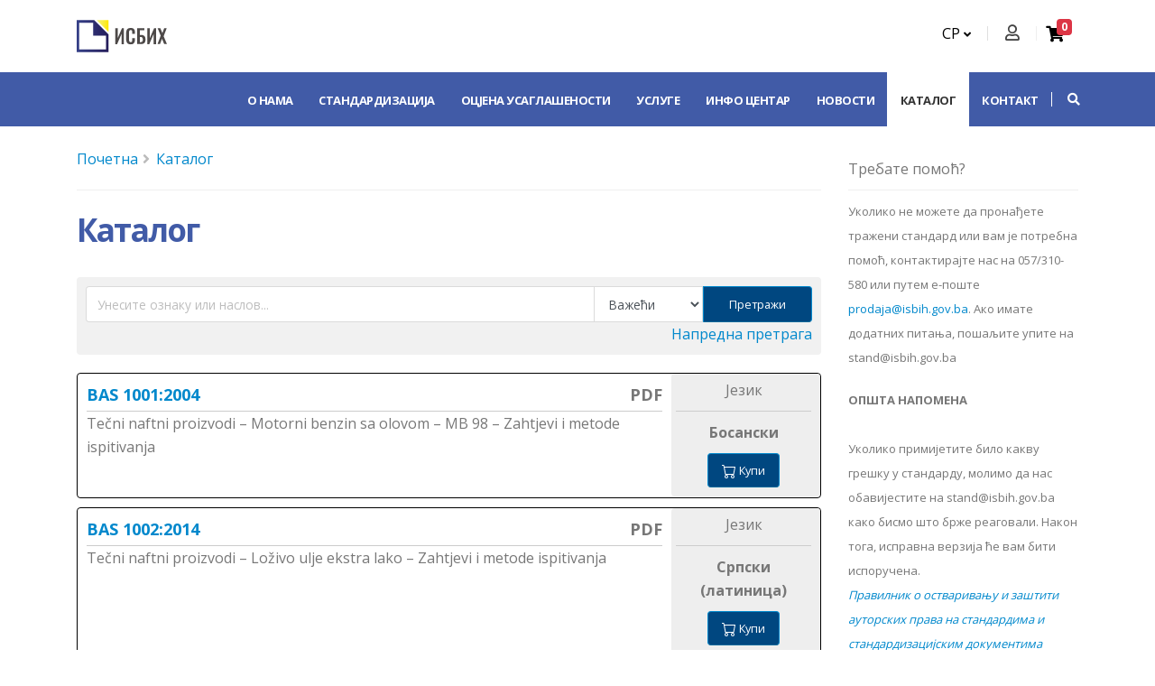

--- FILE ---
content_type: text/html; charset=UTF-8
request_url: https://www.isbih.gov.ba/sr/p/katalog
body_size: 26031
content:
<!DOCTYPE html>
<html lang="sr">
<head>
    <meta charset="UTF-8">
    <meta http-equiv="X-UA-Compatible" content="IE=edge">
    <meta name="viewport" content="width=device-width, initial-scale=1">
        <title>Каталог | ISBIH</title>

    <link rel="apple-touch-icon" sizes="180x180" href="/apple-touch-icon.png">
    <link rel="icon" type="image/png" sizes="32x32" href="/favicon-32x32.png">
    <link rel="icon" type="image/png" sizes="16x16" href="/favicon-16x16.png">
    <link rel="manifest" href="/site.webmanifest">
    <link rel="mask-icon" href="/safari-pinned-tab.svg" color="#5bbad5">
    <meta name="msapplication-TileColor" content="#da532c">
    <meta name="theme-color" content="#ffffff">

    <link href="https://fonts.googleapis.com/css?family=Open+Sans:300,400,600,700,800|Merriweather&display=swap"
          rel="stylesheet">
    <meta name="csrf-param" content="_csrf">
<meta name="csrf-token" content="EYnUXMs83psn5di6CrviVT4S-T5CgiHZd5rYO9oxBupf-b4Wp2jn9Wqd7ddCy4s2X3ecDDLddLY4y5xpgnpC2g==">

<meta name="description">
<meta property="og:title">
<meta property="og:description">
<meta property="og:image">
<meta property="og:url" content="https://www.isbih.gov.ba/sr/p/katalog">
<meta property="og:type" content="website">
<link href="/fonts/fa/css/all.min.css" rel="stylesheet">
<link href="/build/app.css" rel="stylesheet">
<link href="/build/vue.css" rel="stylesheet">    <base href="/">
</head>
<body data-view="app-view-layouts-main">


<header id="header"
        data-plugin-options="{'stickyEnabled': true, 'stickyEnableOnBoxed': true, 'stickyEnableOnMobile': true, 'stickyStartAt': 80, 'stickySetTop': '-80px', 'stickyChangeLogo': true}"
    data-view="app-view-layouts-parts-_header">
    <div class="header-body border-color-primary border-top-0 box-shadow-none">
        <div class="header-container container z-index-2">
            <div class="header-row">
                <div class="header-column">
                    <div class="header-row">
                        <div class="header-logo header-logo-sticky-change">
                            <a href="/">
                                <img class="header-logo-sticky opacity-0" alt="ISBIH" width="100" height="48"
                                     data-sticky-width="89" data-sticky-height="43" data-sticky-top="74"
                                     src="img/logo_cir_white.svg">
                                <img class="header-logo-non-sticky opacity-0" alt="ISBIH" width="100" height="48"
                                     src="img/logo_cir.svg">
                            </a>
                        </div>
                    </div>
                </div>
                <div class="header-column justify-content-end right-items">
                    <div class="header-row top-settings">


                        <nav class="header-nav-top order-lg-1">
                            <ul class="nav nav-pills">
                                <li class="nav-item dropdown nav-item-left-border d-sm-block nav-item-left-border-remove nav-item-left-border-md-show language-switch">
                                    <a class="nav-link" href="#" role="button" id="dropdownLanguage"
                                       data-toggle="dropdown" aria-haspopup="true" aria-expanded="false">
                                        СР                                        <i class="fas fa-angle-down"></i>
                                    </a>
                                    <div class="dropdown-menu" aria-labelledby="dropdownLanguage">
                                                                                    <a class="dropdown-item" href="/ba/p/katalog">BS</a>                                                                                                                            <a class="dropdown-item" href="/hr/p/katalog">HR</a>                                                                                                                                                                    <a class="dropdown-item" href="/en/p/katalog">EN</a>                                                                            </div>
                                </li>
                            </ul>
                        </nav>
                        <div class="order-lg-2">
                            <div
    class="header-nav-features header-nav-features-no-border header-nav-features-lg-show-border order-1 order-lg-2 m-0 " data-view="app-view-layouts-parts-_user_account">
    <div class="w-100 account-wrapper">
                    <div data-component="vue-header-account" data-identifier="a2b009423c63b1233579143767b0ee8e438caf25"><span>...</span></div>            </div>
</div>
                        </div>
                        <div class="order-lg-3 chart">
                            <div data-component="header-cart" data-identifier="bf21a9e8fbc5a3846fb05b4fa0859e0917b2202f"><span>...</span></div>                        </div>
                    </div>

                </div>
            </div>
        </div>
        <div class="header-nav-bar bg-primary" data-sticky-header-style="{'minResolution': 991}"
             data-sticky-header-style-active="{'background-color': 'transparent'}"
             data-sticky-header-style-deactive="{'background-color': '#0088cc'}">
            <div class="container">
                <div class="header-row">
                    <div class="header-column">
                        <div class="header-row">
                            <div class="header-column order-1 order-lg-1"></div>
                            <div class="header-column order-2 order-lg-2 menu-wrapper">
                                <div class="header-row header-menu-wrapper">
                                    <div
                                        class="header-nav header-nav-stripe header-nav-divisor header-nav-force-light-text"
                                        data-sticky-header-style="{'minResolution': 991}"
                                        data-sticky-header-style-active="{'margin-left': '110px'}"
                                        data-sticky-header-style-deactive="{'margin-left': '0'}">
                                        <div
                                            class="header-nav-main header-nav-main-square header-nav-main-effect-2 header-nav-main-sub-effect-1">
                                            
<nav class="collapse">
    <ul class="nav nav-pills" id="mainNav"><li class="dropdown dropdown-full-color dropdown-light"><a class="dropdown-item dropdown-toggle fs-13" target="_self" href="/sr/p/o-nama">О нама</a><ul class="dropdown-menu" id=""><li class="dropdown-submenu"><a class="dropdown-item " target="_self" href="/sr/p/osnovne-informacije">Основне информације</a><ul class="dropdown-menu" id=""><li class=""><a class="dropdown-item " target="_self" href="/sr/p/zakonska-osnova-i-nadleznosti">Законска основа и надлежности</a></li><li class=""><a class="dropdown-item " target="_self" href="/sr/p/strateski-ciljevi">Стратешки циљеви</a></li><li class=""><a class="dropdown-item " target="_self" href="/sr/p/clanstvo-u-organizacijama">Чланство у организацијама</a></li><li class=""><a class="dropdown-item " target="_self" href="/sr/p/direktor">Директор</a></li><li class=""><a class="dropdown-item " target="_self" href="/sr/p/zamjenik-direktora">Замjеник директора</a></li></ul></li><li class=""><a class="dropdown-item " target="_self" href="/sr/p/politika-kvaliteta">Политика квалитета</a></li><li class=""><a class="dropdown-item " target="_self" href="/sr/p/organizacijska-sema">Организациона шема</a></li><li class=""><a class="dropdown-item " target="_self" href="/sr/p/misija-i-vizija">Мисија и визија</a></li><li class="dropdown-submenu"><a class="dropdown-item " target="_self" href="/sr/p/dokumenti">Документи</a><ul class="dropdown-menu" id=""><li class=""><a class="dropdown-item " target="_blank" href="https://www.isbih.gov.ba/uploads/akcioni-plan-za-borbu-protiv-korupcije-2024-2028.pdf">Акциони план за борбу против корупције</a></li><li class=""><a class="dropdown-item " target="_blank" href="https://isbih.gov.ba/uploads/dokumenti/O-nama/kodeks-drz-sluzb-i-zaposlenika.pdf">Етички кодекс</a></li><li class=""><a class="dropdown-item " target="_self" href="/sr/p/godisnji-program-rada">Годишњи програм рада </a></li><li class=""><a class="dropdown-item " target="_self" href="/sr/p/izvjestaji-o-radu">Извештаји о раду</a></li><li class=""><a class="dropdown-item " target="_self" href="/sr/p/izvjestaji-o-sprovodenju-srednjorocnih-planova-rada">Извештаји о спровођењу средњорочних планова рада</a></li><li class=""><a class="dropdown-item " target="_blank" href="https://isbih.gov.ba/uploads/dokumenti/O-nama/plan-integriteta.pdf">План интегритета</a></li><li class=""><a class="dropdown-item " target="_self" href="/sr/p/pravilnik-o-unutrasnjoj-organizaciji-i-sistematizaciji-radnih-mjesta">Правилник о унутрашњој организацији и систематизацији радних места</a></li><li class=""><a class="dropdown-item " target="_self" href="/sr/p/srednjorocni-planovi-rada">Средњорочни планови рада</a></li><li class=""><a class="dropdown-item " target="_self" href="/sr/p/strategijski-planovi">Стратегијски планови</a></li><li class=""><a class="dropdown-item " target="_self" href="/sr/p/program-rada-instituta-na-usvajanju-standarda">Програм рада Института на усвајању стандарда</a></li><li class=""><a class="dropdown-item " target="_self" href="/sr/p/autorska-prava-i-patenti">Ауторска права и патенти</a></li><li class=""><a class="dropdown-item " target="_blank" href="https://isbih.gov.ba/uploads/akcioni-plan-za-rodnu-ravnopravnost-bhsen.pdf">ГСП ИСБИХ</a></li><li class=""><a class="dropdown-item " target="_blank" href="https://isbih.gov.ba/uploads/dokumenti/O-nama/odluka-o-politici-nulte-tolerancije-prema-djelima-seksualnog-uznemiravanja-i-uznemiravanja-na-osnovu-spola.pdf">Одлука о политици нулте толеранције према ђелима сексуалног узнемиравања</a></li></ul></li><li class=""><a class="dropdown-item " target="_self" href="/sr/p/sporazumi-o-saradnji">Споразуми о сарадњи</a></li><li class="dropdown-submenu"><a class="dropdown-item " target="_self" href="/sr/p/finansijsko-poslovanje">Финансијско пословање</a><ul class="dropdown-menu" id=""><li class=""><a class="dropdown-item " target="_self" href="/sr/p/budzet">Буџет</a></li><li class=""><a class="dropdown-item " target="_self" href="/sr/p/revizorski-izvjestaji">Ревизорски извјештаји</a></li><li class=""><a class="dropdown-item " target="_self" href="/sr/p/finansijski-izvjestaji">Финaнсиjски извjeштajи</a></li></ul></li><li class="dropdown-submenu"><a class="dropdown-item " target="_self" href="/sr/p/javne-konsultacije">Јавне консултације</a><ul class="dropdown-menu" id=""><li class=""><a class="dropdown-item " target="_self" href="/sr/p/pozivi-za-ucesce">Позиви за учешће</a></li><li class=""><a class="dropdown-item " target="_self" href="/sr/p/izvjestaji">Извјештаји</a></li></ul></li><li class="dropdown-submenu"><a class="dropdown-item " target="_self" href="/sr/p/javne-nabavke">Јавне набавке</a><ul class="dropdown-menu" id=""><li class=""><a class="dropdown-item " target="_self" href="/sr/p/plan-javnih-nabavki">План јавних набавки</a></li><li class=""><a class="dropdown-item " target="_self" href="/sr/p/realizacije-ugovora-okvirnog-sporazuma">Реализације уговора / Оквирног споразума</a></li><li class="dropdown-submenu"><a class="dropdown-item " target="_self" href="/sr/p/odluke-o-izboru-najpovoljnijeg-ponudaca">Одлуке о избору најповољнијег понуђача</a><ul class="dropdown-menu" id=""><li class="dropdown-submenu"><a class="dropdown-item " target="_self" href="/sr/p/2025">2025</a><ul class="dropdown-menu" id=""><li class=""><a class="dropdown-item " target="_blank" href="https://www.isbih.gov.ba/uploads/odluka-o-izboru-najpovoljnijeg-ponudaca-licence.docx">Одлука о избору најбољег понуђача - лиценце </a></li><li class=""><a class="dropdown-item " target="_blank" href="https://www.isbih.gov.ba/uploads/odluka-o-izboru-najpovoljnijeg-ponudaca-avio-karte.docx">Одлука о избору најповољнијег понуђача - авио карте</a></li><li class=""><a class="dropdown-item " target="_blank" href="https://www.isbih.gov.ba/uploads/odluka-o-izboru-najpovoljnijeg-ponudaca-gorivo.docx">Одлука о избору најповољнијег понуђача - гориво</a></li><li class=""><a class="dropdown-item " target="_blank" href="https://www.isbih.gov.ba/uploads/odluka-o-izboru-najpovoljnijeg-ponudaca-i-ponistenju-postupka-kompjuterska-oprema.docx">Одлука о избору најповољнијег понуђача и поништењу поступка - компјутерска опрема</a></li><li class=""><a class="dropdown-item " target="_blank" href="https://www.isbih.gov.ba/uploads/odluka-o-ponistenju-postupka-licence.docx">Одлука о поништењу поступка лиценце </a></li></ul></li><li class="dropdown-submenu"><a class="dropdown-item " target="_self" href="/sr/p/2024">2024</a><ul class="dropdown-menu" id=""><li class=""><a class="dropdown-item " target="_blank" href="https://www.isbih.gov.ba/uploads/odluka-o-izboru-najpovoljnijeg-ponudaca-softver-i-licence.pdf">Софтвер и лиценце </a></li></ul></li><li class=""><a class="dropdown-item " target="_self" href="/sr/p/2023">2023</a></li><li class=""><a class="dropdown-item " target="_self" href="/sr/p/2022">2022</a></li><li class=""><a class="dropdown-item " target="_self" href="/sr/p/2021">2021</a></li><li class=""><a class="dropdown-item " target="_self" href="/sr/p/2020">2020</a></li></ul></li><li class=""><a class="dropdown-item " target="_self" href="/sr/p/tenderska-dokumentacija">Тендерска документација </a></li><li class=""><a class="dropdown-item " target="_self" href="/sr/p/obavjestenje-o-nabavci">Обавјештење о набавци </a></li></ul></li><li class=""><a class="dropdown-item " target="_blank" href="https://isbih.gov.ba/uploads/dokumenti/Javni-poziv/javni-poziv-za-izbor-spoljnih-saradnika.pdf">Јавни позиви</a></li><li class=""><a class="dropdown-item " target="_self" href="/sr/p/konkursi">Конкурси</a></li><li class=""><a class="dropdown-item " target="_self" href="/sr/p/pristup-informacijama-2">Приступ информацијама</a></li></ul></li><li class="dropdown dropdown-full-color dropdown-light"><a class="dropdown-item dropdown-toggle fs-13" target="_self" href="/sr/p/standardizacija">Стандардизација</a><ul class="dropdown-menu" id=""><li class="dropdown-submenu"><a class="dropdown-item " target="_self" href="/sr/p/uvod">Увод</a><ul class="dropdown-menu" id=""><li class=""><a class="dropdown-item " target="_self" href="/sr/p/sta-je-standard">Шта је стандард?</a></li><li class=""><a class="dropdown-item " target="_self" href="/sr/p/kako-se-razvija-standard">Како се развија стандард?</a></li><li class=""><a class="dropdown-item " target="_self" href="/sr/p/kako-se-ukljuciti-u-standardizacijski-rad">Како се укључити у стандардизацијски рад?</a></li><li class=""><a class="dropdown-item " target="_self" href="/sr/p/koje-su-koristi-od-standarda">Које су користи од стандарда?</a></li></ul></li><li class="dropdown-submenu"><a class="dropdown-item " target="_self" href="/sr/p/osnove-standardizacije">Основе стандардизације</a><ul class="dropdown-menu" id=""><li class=""><a class="dropdown-item " target="_self" href="/sr/p/ciljevi-i-principi">Циљеви и принципи</a></li><li class=""><a class="dropdown-item " target="_self" href="/sr/p/osnovni-pojmovi">Oсновни појмови</a></li><li class=""><a class="dropdown-item " target="_self" href="/sr/p/tijela-odgovorna-za-standarde">Тијела одговорна за стандарде</a></li><li class=""><a class="dropdown-item " target="_self" href="/sr/p/vrste-standarda">Врсте стандарда</a></li><li class=""><a class="dropdown-item " target="_self" href="/sr/p/upucivanje-na-standarde-u-propisima">Упућивање на стандарде у прописима</a></li></ul></li><li class=""><a class="dropdown-item " target="_self" href="/sr/p/interna-pravila-za-standardizaciju">Интерна правила за стандардизацију</a></li><li class=""><a class="dropdown-item " target="_self" href="/sr/p/tehnicki-komiteti"> Технички комитети</a></li><li class=""><a class="dropdown-item " target="_self" href="/sr/p/nacrti-bas-standarda-na-javnoj-raspravi">Нацрти BAS стандарда на јавној расправи</a></li><li class=""><a class="dropdown-item " target="_self" href="/sr/p/direktive-uredbe">Директиве / Уредбе</a></li><li class="dropdown-submenu"><a class="dropdown-item " target="_self" href="/sr/p/bim">BIM</a><ul class="dropdown-menu" id=""><li class=""><a class="dropdown-item " target="_self" href="/sr/p/osnovne-informacije-o-bim-metodi">Основне информације о BIM методи</a></li><li class=""><a class="dropdown-item " target="_self" href="/sr/p/osnovna-studija">Основна студија</a></li><li class=""><a class="dropdown-item " target="_blank" href="https://isbih.gov.ba/uploads/dokumenti/Standardizacija/undp-bih-concept-of-bim-implemenation-b.pdf">Концепт имплементације BIM-а</a></li><li class=""><a class="dropdown-item " target="_self" href="/sr/p/anketa-primjena-bim-a-u-bosni-i-hercegovini">Анкета - Примјена BIM-а у Босни и Херцеговини</a></li></ul></li><li class=""><a class="dropdown-item " target="_blank" href="https://isbih.gov.ba/jus">eJUS</a></li><li class=""><a class="dropdown-item " target="_blank" href="http://eurokodovi.ba/">Еврокодови</a></li><li class=""><a class="dropdown-item " target="_self" href="/sr/p/sluzbeno-obavjestenje-notifikacija-u-oblasti-standarda">Службено обавештење - нотификација у области стандарда</a></li><li class=""><a class="dropdown-item " target="_self" href="/sr/p/terminoloski-rjecnik-standardizacije">Терминолошки рјечник стандардизације</a></li></ul></li><li class="dropdown dropdown-full-color dropdown-light"><a class="dropdown-item dropdown-toggle fs-13" target="_self" href="/sr/p/ocjena">Оцјена усаглашености</a><ul class="dropdown-menu" id=""><li class=""><a class="dropdown-item " target="_self" href="/sr/p/sta-je-ocjenjivanje-uskladenosti">Шта је оцјењивање усаглашености?</a></li><li class=""><a class="dropdown-item " target="_self" href="/sr/p/certifikacija-ex-proizvoda">Сертификација &quot;Ex&quot; производа</a></li><li class=""><a class="dropdown-item " target="_self" href="/sr/p/sistemi-upravljanja">Системи управљања</a></li></ul></li><li class="dropdown dropdown-full-color dropdown-light"><a class="dropdown-item dropdown-toggle fs-13" target="_self" href="/sr/p/usluge">Услуге</a><ul class="dropdown-menu" id=""><li class=""><a class="dropdown-item " target="_self" href="/sr/p/prodaja-bas-standarda">Продаја BAS стандарда</a></li><li class=""><a class="dropdown-item " target="_self" href="/sr/p/prodaja-medunarodnih-i-evropskih-standarda">Продаја међународних и европских стандарда</a></li><li class=""><a class="dropdown-item " target="_self" href="/sr/p/potvrda-o-identicnosti-s-bas-standardima">Потврда о идентичности с BAS стандардима</a></li><li class=""><a class="dropdown-item " target="_self" href="/sr/p/posjeta-standardoteci">Посјета стандардотеци</a></li><li class=""><a class="dropdown-item " target="_self" href="/sr/p/izdavanje-iin-broja">Издавање IIN броја</a></li><li class=""><a class="dropdown-item " target="_self" href="/sr/p/kreiraj-svoju-zbirku-standarda">Креирај своју збирку стандарда</a></li><li class=""><a class="dropdown-item " target="_blank" href="https://isbih.gov.ba/uploads/dokumenti/isbih-cjenovnik.pdf">Цјеновник</a></li><li class=""><a class="dropdown-item " target="_self" href="/sr/p/vin-oznaka">VIN ознака</a></li></ul></li><li class="dropdown dropdown-full-color dropdown-light"><a class="dropdown-item dropdown-toggle fs-13" target="_self" href="/sr/p/info-centar">Инфо центар</a><ul class="dropdown-menu" id=""><li class=""><a class="dropdown-item " target="_self" href="/sr/p/mala-i-srednja-preduzeca-msp">Мала и средња предузећа (МСП)</a></li><li class=""><a class="dropdown-item " target="_blank" href="http://www.bas.gov.ba/old/enp/members/login.php?redirect_url=http%3A%2F%2Fwww.bas.gov.ba%2Fold%2Fenp%2F">ЕНП</a></li><li class=""><a class="dropdown-item " target="_self" href="/sr/p/isbih-glasnik">ИСБИХ гласник</a></li><li class="dropdown-submenu"><a class="dropdown-item " target="_self" href="/sr/p/publikacije">Публикације</a><ul class="dropdown-menu" id=""><li class=""><a class="dropdown-item " target="_self" href="/sr/p/vodici">Водичи</a></li><li class=""><a class="dropdown-item " target="_self" href="/sr/p/godisnji-izvjestaji">Годишњи извјештаји</a></li><li class="dropdown-submenu"><a class="dropdown-item " target="_self" href="/sr/p/promotivne-publikacije">Прoмoтивнe публикaциje</a><ul class="dropdown-menu" id=""><li class=""><a class="dropdown-item " target="_blank" href="https://www.isbih.gov.ba/uploads/brosura-o-esg-izvjestavanju-finxx-compressed-2.pdf">CEN &amp; CENELEC брошура о ESG извјештавању</a></li></ul></li></ul></li><li class=""><a class="dropdown-item " target="_self" href="/sr/p/organizacije-civilnog-drustva-ocd">Oрганизације цивилног друштва (ОЦД)</a></li><li class="dropdown-submenu"><a class="dropdown-item " target="_self" href="/sr/p/korisnicka-uputstva">Корисничка упутства</a><ul class="dropdown-menu" id=""><li class=""><a class="dropdown-item " target="_blank" href="https://www.youtube.com/watch?v=qAbwiWuJXlY">Регистрација корисника</a></li></ul></li><li class=""><a class="dropdown-item " target="_self" href="/sr/p/cesto-postavljena-pitanja">Често постављена питања</a></li></ul></li><li class="dropdown dropdown-full-color dropdown-light"><a class="dropdown-item " target="_self" href="/sr/p/vijesti">Новости</a></li><li class="dropdown dropdown-full-color dropdown-light"><a class="dropdown-item active" target="_self" href="/sr/p/katalog">Каталог</a></li><li class="dropdown dropdown-full-color dropdown-light"><a class="dropdown-item " target="_self" href="/sr/p/kontakt">Контакт</a></li></ul></nav>
                                        </div>
                                        <button class="btn header-btn-collapse-nav" data-toggle="collapse"
                                                data-target=".header-nav-main nav">
                                            <i class="fas fa-bars"></i>
                                        </button>
                                    </div>
                                </div>
                            </div>
                            <div class="header-column order-1 order-lg-3 search-wrapper cursor-pointer">
                                
<div class="dropdown" data-view="app-view-layouts-parts-_search">
    <a class="btn dropdown-toggle dropdown-toggle-search" href="#" role="button" id="dropdownSearch" data-toggle="dropdown" aria-haspopup="true" aria-expanded="false">
        <i class="fa fa-search header-nav-top-icon"></i>
    </a>

    <div class="dropdown-menu dropdown-menu-right" aria-labelledby="dropdownSearch">
        <div
            class="header-nav-features-dropdown header-nav-features-dropdown-mobile-fixed header-nav-features-dropdown-force-right user-menu">
            <div class="signin-form">
                <form role="search" class="search-form d-flex" action="/sr/search/index"
                      method="get">
                    <div class="simple-search input-group">
                        <input  class="form-control query-field" name="q" id="query-input"
                               type="search" value="" placeholder=" Претрага...">
                        <select name="searchType" class="form-control search-type">
                            <option value="catalogue" > Каталог</option>
                            <option value="website" > Сајт</option>
                        </select>
                        <span class="input-group-append bg-light search-button">
                            <button class="btn" type="submit">
                                <i class="fa fa-search header-nav-top-icon"></i>
                            </button>
                        </span>
                    </div>
                </form>
            </div>
        </div>
    </div>
</div>


                            </div>
                        </div>
                    </div>
                </div>
            </div>
        </div>
    </div>
</header>

<div role="main" class="main shop py-4">
    <div class="container">
        <div class="row main-content">
            <div class="col-lg-9">
                
<div data-view="widgets-view-custom_breadcrumbs-views-index">
    <ul class="breadcrumb"><li><a href="/">Почетна</a></li>
<li><a href="/sr/p/katalog">Каталог</a></li>
</ul></div>
<hr/>
                <div data-component="catalogue" data-identifier="12e0a3901d12302fe90a801f3ea150e47d70f8d8"></div>            </div>
                            <div class="col-lg-3">
                    <aside class="sidebar fs-16">
        
<div data-view="widgets-view-sidebar-views-_catalogue">

    <div class="need-help">
        <div class="title">Требате помоћ?</div>

        <div class="text">
            <p style="text-align: left;"><span style="font-size: 13px;">Уколико не можете да пронађете тражени стандард или вам је потребна помоћ, контактирајте нас на 057/310-580 или путем е-поште <a href="mailto:isbih_prodaja@isbih.gov.ba">prodaja@isbih.gov.ba</a>.&nbsp;</span><span style="font-size: 13px;">Ако имате додатних питања, пошаљите упите на stand@isbih.gov.ba</span></p>
<p style="text-align: left;"><span style="font-size: 13px;"><span style="font-size: 13px;"><strong style="font-size: 13px;">ОПШТА НАПОМЕНА<br /><br /></strong></span></span><span style="font-size: 13px;"><span style="font-size: 13px;"><span style="font-size: 13px;">Уколико примијетите било какву грешку у стандарду, молимо да нас обавијестите на stand@isbih.gov.ba како бисмо што брже реаговали. Након тога, исправна верзија ће вам бити испоручена.<br /></span></span></span><em><a href="../../uploads/dokumenti/pravilnik-o-ostvarivanju-i-zastiti-autorskih-prava-bs-4-40-1-14.pdf"><span style="font-size: 13px;"><span style="font-size: 13px;">Правилник о остваривању и заштити ауторских права на стандардима и стандардизацијским документима ("Службени гласник БиХ", број 18/22)</span></span></a></em></p>
<div id="gtx-trans" style="position: absolute; left: -105px; top: -12px;">
<div class="gtx-trans-icon">&nbsp;</div>
</div>        </div>
    </div>

    <hr>

    <div class="links">
                    <a href="/p/prodaja-bas-standarda">Како купити БАС стандард?</a>
                    <a href="/p/online-citanje-standarda">Онлајн читање BAS стандарда</a>
                    <a href="/p/prodaja-medunarodnih-i-evropskih-standarda">Продаја међународних и европских стандарда</a>
                    <a href="/p/potvrda-o-identicnosti-s-bas-standardima">Потврда о идентичности са BAS стандардима</a>
                    <a href="/p/zbirke-standarda-i-publikacije">Збирке стандарда и публикација</a>
                    <a href="/uploads/dokumenti/isbih-cjenovnik.pdf">Цјеновник</a>
            </div>
</div>

    </aside>
                </div>
                    </div>

    </div>
</div>

<footer id="footer" data-view="app-view-layouts-parts-_footer">
    <div class="footer-bg-color-2 footer-bottom-light-border">
        <div class="container">
            <div class="row justify-content-center py-5">
                <div class="col-md-4  mb-4 mb-md-0">
                    <div class="w-177 contact-info-wrapper pull-left text-center">
                        <i class="fas fa-map-marker-alt text-12 text-color-light mb-3 mt-2"></i>
                        <p class="mb-0">
                            <strong
                                class="text-color-light text-uppercase contact-title">Адреса</strong>
                            <span class="d-block text-4 p-relative bottom-3 text-white">Трг Илиџанске бригаде 2б</span>
                            <span class="d-block text-4 p-relative bottom-3 text-white">71123 Источно Сарајево</span>
                            <span class="d-block text-4 p-relative bottom-3 text-white">Босна и Херцеговина</span>
                        </p>
                    </div>
                </div>
                <div class="col-md-4 text-center mb-4 mb-md-0">
                    <div class="w-236 contact-info-wrapper text-center mx-auto">
                        <i class="far fa-clock text-12 text-color-light mb-3 mt-2"></i>
                        <p class="mb-0">
                            <strong
                                class="text-color-light text-uppercase contact-title">Радно вријеме</strong>
                            <span
                                class="d-block text-4 p-relative bottom-3 text-white">Пон - Пет / 8:00 - 16:00</span>
                            <span
                                class="d-block text-4 p-relative bottom-3 text-white">Пријем странака / 9:00 - 14:00</span>
                            <span
                                class="d-block text-4 p-relative bottom-3 text-white">Пауза / 11:00 - 11:30</span>
                        </p>
                    </div>
                </div>
                <div class="col-md-4">
                    <div class="w-177 contact-info-wrapper  text-center float-right">
                        <i class="fas fa-phone-volume text-12 text-color-light mb-3 mt-2"></i>
                        <p class="mb-0">
                            <strong
                                class="text-color-light text-uppercase contact-title">Контакт</strong>
                            <span class="d-block text-4 p-relative bottom-3 text-white">Тел: +387 57 310 560</span>
                            <span class="d-block text-4 p-relative bottom-3 text-white">Факс: +387 57 310 575</span>
                            <span class="d-block text-4 p-relative bottom-3 text-white">stand@isbih.gov.ba</span>
                        </p>
                    </div>
                </div>
            </div>
        </div>
    </div>
    <div class="footer-copyright">
        <div class="container py-50">
            <div class="row">
                <div class="col-md-6 col-sm-12">
                    <ul class="header-social-icons social-icons">
                        <li class="social-icons-facebook">
                        <a href="https://www.facebook.com/Institut.ISBIH" title="Facebook" target="_blank"><i class="fab fa-facebook-f"></i></a>                        </li>
                        <li class="social-icons-youtube">
                            <a href="https://www.youtube.com/user/InstitutBAS" title="Youtube" target="_blank"><i class="fab fa-youtube"></i></a>                        </li>
                        <li class="social-icons-linkedin">
                            <a href="https://www.linkedin.com/company/bas-institut" title="Linkedin" target="_blank"><i class="fab fa-linkedin-in"></i></a>                        </li>
                    </ul>
                </div>

                <div class="col-md-6 col-sm-12">
                    <div class="newsletter-form">
                        <h5 class="text-6 text-transform-none font-weight-semibold text-color-light mb-4">
                            Newsletter
                        </h5>

                        <form
                            action="https://bas.us17.list-manage.com/subscribe/post?u=f83d239bf2876de641f5f5b12&amp;id=a0d3a9673f"
                            method="post" id="mc-embedded-subscribe-form" name="mc-embedded-subscribe-form"
                            class="validate mw-100" target="_blank" novalidate>

                            <div class="input-group input-group-rounded">
                                <input type="email" value="" placeholder="Имејл адреса..." name="EMAIL"
                                       class="required email form-control form-control-sm bg-light px-4 text-3"
                                       id="mce-EMAIL">

                                <span class="input-group-append">
                                    <button class="btn btn-primary text-color-light text-2 py-3 px-4 text-uppercase"
                                            type="submit"><strong>Пријави се</strong></button>
									</span>
                            </div>
                        </form>

                    </div>
                </div>
            </div>
        </div>
        <div class="container py-2">
            <div class="row">
                <div class="col text-center">
                    <ul class="list">
                        <li class="d-inline-flex text-decoration-none text-uppercase">
                            <a href="/sr/mapa-sajta">Мапа сајта</a>                        </li>
                        <li class="d-inline-flex text-decoration-none text-uppercase">
                            <a href="/sr/p/uslovi-koristenja">Услови коришћења</a>                        </li>
                        <li class="d-inline-flex text-decoration-none text-uppercase">
                            <a href="/sr/p/autorska-prava">Ауторска права</a>                        </li>
                        <li class="d-inline-flex text-decoration-none text-uppercase">
                            <a href="/sr/p/cesto-postavljena-pitanja">Често постављена питања</a>                        </li>
                        <li class="d-inline-flex text-decoration-none text-uppercase border-0">
                            <a href="https://vijeceministara.gov.ba">Савјет министара БиХ</a>                        </li>
                    </ul>
                </div>
            </div>
            <div class="row">
                <div class="col text-center mb-4">
                    <p>
                        ©2026 Институт за стандардизацију Босне и Херцеговине. Сва права задржана.                    </p>
                </div>
            </div>
        </div>
    </div>
</footer>

<script src="/assets/3b05cb49/jquery.js"></script>
<script src="/assets/a94b166d/yii.js"></script>
<script src="/build/vendor.js"></script>
<script src="/build/app.js"></script>
<script src="/build/vue.js"></script>
<script>
(function() { window.App.run({"info":{"module":"basic","controller":"catalogue","action":"index","env":"production","debug":false},"lang":{"default":"ba","lang":"sr","messages":{"app":{"language_label":"СР","reset_date":"Обриши датум","pick_date":"Изабери датум"},"catalogue":{"Catalogue":"Каталог","link_how_to_buy":"Како купити БАС стандард?","link_online_reading":"Онлајн читање BAS стандарда","link_international_sale":"Продаја међународних и европских стандарда","link_identity_confirm":"Потврда о идентичности са BAS стандардима","link_compilations":"Збирке стандарда и публикација","link_price_list":"Цјеновник","need_help_title":"Требате помоћ?","simple_search_placeholder":"Унесите ознаку или наслов...","search_button":"Претражи","advanced_search_button":"Напредна претрага","advanced_search_note":"Кoриститe форму испoд дa бистe прoнaшли трaжeни стaндaрд. Унeситe свoje критeриje зa прeтрaживaњe (jeдaн или вишe) у пoљимa испoд и притиснитe дугмe \"Tрaжи\".","Code":"Ознака","code_filter":"Унесите референтну ознаку BAS стандарда или бројчану ознаку. Примjeр 1: BAS ISO 9001 Примjeр 2: 9001","Title":"Наслов","title_filter":"Унeситe наслов или кључне ријечи из нaслoвa стaндaрдa. Примjeр 1: дигитaлнo; Примjeр 2: храна","simple_search_button":"Једноставна претрага","no_results_found":"Ниједан станард није пронађен.","widthdrawn":"(повучен)","total_results_text":"Укупно {total} {total, plural, =0 {резултата} one {резултат} other {резултата}}.","description":"Опис","can-not-add-product-to-cart-message":"У корпи имате један или више стандарда који се не могу комбиновати са овим производом. Молимо вас да их уклоните из корпе или направите посебну наруџбу за овај производ.","language_title":"Језик","All":"Сви","Valid":"Важећи","Withdrawn":"Повучени","Status":"Статус","Projects":"Пројекти","ICS":"ICS","enter_item_select":"Унесите текст да започнете претрагу.","ics_filter":"Унесите ознаку или кључне ријечи из наслова ICS за претрагу.","Directive":"Директиве","directive_filter":"Унесите ознаку или клјучну ријеч из наслова директиве коју тражите.","Technical Committee":"Технички комитет","bas_tc_filter":"Унeситe ознаку или кључне ријечи из наслова техничког комитета коју тражите.","Publication Date":"Датум објаве","price_on_request":"НА УПИТ","can-not-add-standard-to-cart-message":"У корпи имате један или више производа који се не могу комбиновати са  овим стандардом. Молимо вас да их уклоните из корпе или направите посебну наруџбу за овај стандард.","price_on_request_send_inquiry":"Da biste kupili ovaj standard, pošaljite upit na","no_products_available":"Ниједан производ није тренутно доступан за продају.","format":"Формат:","price_title":"Цијена"},"common_enquiry":{"common_enquiries":"Честа питања"},"contact":{"success_contact_form_message":"Порука је успешно послата.","contact":"Контакт","details":"подаци","address":"Адреса","address_line1":"Трг Илиџанске бригаде 2б","address_line2":"71123 Источно Сарајево","address_line3":"БиХ","phone":"Телефон","email":"E-пошта","working":"Радно","time":"вријеме","working_hours_time_m_f":"Понедјељак - Петак / 8:00 - 16:00","working_hours_time_reception_of_parties":"Пријем странака / 9:00 - 14:00","working_hours_time_pause":"Пауза / 11:00 - 11:30","contacts":"Контакти","of_employees":"запослених","write":"Пишите","us":"нам","full_name":"Име и презиме","subject":"Предмет","message":"Порука","send":"Пошаљи"},"countries":{"BiH":"Босна и Херцеговина","afghanistan":"Авганистан","albania":"Албанија","algeria":"Алжир","andorra":"Андора","angola":"Ангола","antiguaAndBarbuda":"Антигва и Барбуда","argentina":"Аргентина","armenia":"Јерменија","australia":"Аустралија","austria":"Аустрија","azerbaijan":"Азербејџан","bahamas":"Бахами","bahrain":"Бахреин","bangladesh":"Бангладеш","barbados":"Барбадос","belarus":"Белорусија","belgium":"Белгија","belize":"Белизе","benin":"Бенин","bhutan":"Бутан","bolivia":"Боливија","botswana":"Боцвана","brazil":"Бразил","brunei":"Брунеј","bulgaria":"Бугарска","burkinaFaso":"Буркина Фасо","burundi":"Бурунди","cambodia":"Камбоџа","capeVerde":"Зеленортска Острва","cameroon":"Камерун","canada":"Канада","centralAfricanRepublic":"Средњоафричка Република","chad":"Чад","chile":"Чиле","china":"Кина","colombia":"Колумбија","comoros":"Комори","congoRepublic":"Република Конго","costaRica":"Костарика","croatia":"Хрватска","cuba":"Куба","cyprus":"Кипар","czechRepublic":"Чешка Република","denmark":"Данска","djibouti":"Џибути","dominica":"Доминика","dominicanRepublic":"Доминиканска Република","drCongo":"Демократска Република Конго","eastTimor":"Источни Тимор","ecuador":"Еквадор","egypt":"Египат","elSalvador":"Салвадор","equatorialGuinea":"Екваторијална Гвинеја","eritrea":"Еритреја","estonia":"Естонија","ethiopia":"Етиопија","faroeIslands":"Фарска Острва","fiji":"Фиџи","finland":"Финска","france":"Француска","frenchGuiana":"Француска Гвајана","gabon":"Габон","gambia":"Гамбија","georgia":"Грузија","germany":"Немачка","ghana":"Гана","gibraltar":"Гибралтар","greece":"Грчка","grenada":"Гренада","guatemala":"Гватемала","guinea":"Гвинеја","guineaBissau":"Гвинеја Бисаo","haiti":"Хаити","honduras":"Хондурас","hongKong":"Хонг Конг","hungary":"Мађарска","iceland":"Исланд","india":"Индија","indonesia":"Индонезија","iran":"Иран","iraq":"Ирак","ireland":"Ирска","israel":"Израел","italy":"Италија","ivoryCoast":"Обала Слоноваче","jamaica":"Јамајка","japan":"Јапан","jordan":"Јордан","kazakhstan":"Казахстан","kenya":"Кенија","kiribati":"Кирибати","southKorea":"Јужна Кореја","northKorea":"Северна Кореја","kuwait":"Кувајт","kyrgyzstan":"Киргистан","laos":"Лаос","latvia":"Латвија","lebanon":"Либанон","lesotho":"Лесото","liberia":"Либерија","libya":"Либија","liechtenstein":"Лихтенштајн","lithuania":"Литванија","luxembourg":"Луксембург","macedonia":"Република Македонија","madagascar":"Мадагаскар","malawi":"Малави","malaysia":"Малезија","maldives":"Малдиви","mali":"Мали","malta":"Малта","marshallIslands":"Маршалска Острва","mauritania":"Мауританија","mauritius":"Маурицијус","mexico":"Мексико","micronesia":"Миkронезија","moldova":"Молдавија","monaco":"Монако","mongolia":"Монголија","montenegro":"Црна Гора","morocco":"Мароко","mozambique":"Мозамбик","myanmar":"Мјанмар","namibia":"Намибија","nauru":"Науру","nepal":"Непал","netherlands":"Холандија","newZealand":"Нови Зеланд","nicaragua":"Никарагва","niger":"Нигер","nigeria":"Нигерија","norway":"Норвешка","oman":"Оман","pakistan":"Пакистан","palau":"Палау","panama":"Панама","papuaNewGuinea":"Папуа Нова Гвинеја","paraguay":"Парагвај","peru":"Перу","philippines":"Филипини","poland":"Пољска","portugal":"Португал","qatar":"Катар","romania":"Румунија","russia":"Русија","rwanda":"Руанда","saintKittsAndNevis":"Сент Китс и Невис","saintLucia":"Света Луција","saintVincentAndTheGrenadies":"Сент Винсент и Гренадини","samoa":"Самоа","sanMarino":"Сан Марино","saoTomeAndPrincipe":"Сао Томе и Принципе","saudiArabia":"Саудијска Арабија","senegal":"Сенегал","serbia":"Србија","seychelles":"Сејшели","sierraLeone":"Сијера Леоне","singapore":"Сингапур","slovakia":"Словачка","slovenia":"Словенија","solomonIslands":"Соломонска Острва","somalia":"Сомалија","southAfrica":"Јужна Африка","spain":"Шпанија","sriLanka":"Шри Ланка","sudan":"Судан","sudanSouth":"Јужни Судан","suriname":"Суринам","swaziland":"Свазиланд","sweden":"Шведска","switzerland":"Швицарска","syria":"Сирија","taiwan":"Тајван","tajikistan":"Таџикистан","tanzania":"Танзанија","thailand":"Тајланд","togo":"Того","tonga":"Тонга","trinidadAndTobago":"Тринидад и Тобаго","tunisia":"Тунис","turkey":"Турска","turkmenistan":"Туркменистан","tuvalu":"Тувалу","uganda":"Уганда","ukraine":"Украјина","unitedArabEmirates":"Уједињени Арапски Емирати","unitedKingdom":"Уједињено Краљевство","unitedStates":"Сједињене Америчке Државе","uruguay":"Уругвај","uzbekistan":"Узбекистан","vanuatu":"Вануату","vatican":"Ватикан","venezuela":"Венецуела","vietnam":"Вијетнам","yemen":"Јемен","zambia":"Замбија","zimbabwe":"Зимбабве"},"directive":{"directives":"Директиве/Уредбе","code":"Ознака","title":"Назив","complete_directive_text":"Комплетан текст директиве","harmonized_standards_over":"Хармонизовани стандарди","show_all_related_bas_standards":"Прикажи све BAS стандарде који се односе на","additional_info":"Додатне информације"},"home":{"adopted_standards":"Усвојених стандарда","members_of_the_technical_committee":"Чланова техничких комитета","technical_committee":"Техничких комитета","certificates_issued":"Издатих сертификата","who_we_are":"Ко смо ми","about_us":"Институт за стандардизацију БиХ је <br>самостална државна управна  организација <br>за послове у подручју стандардизације.","read_more":"ПРОЧИТАЈ ВИШЕ","isbih_bulletin":"ИСБИХ Гласник","isbih_bulletin_info":"Службени Гласник Института за стандардизацију БиХ се објављује тромјесечно.","membership_in_organizations":"Чланство у организацијама","what_is_standard":"Шта је стандард?","how_to_made_standard":"Како се укључити у стандардизацијски рад?","purchase_standards":"Куповина BAS стандарда","what_is_a_compliance_assessment":"Шта је оцјена усaглашености?","management_systems":"Системи управљања","product_certification":"Сертификација 'Ex' производа","sectors":"Сектори","рeport_a_coruption":"Пријави корупцију","access_to_information":"Приступ информацијама","standards_collection_cta_title":"Креирај збирку стандарда","standards_collection_cta_description":"Занима те серија стандарда? Купи персонализовану збирку стандарда по повољнијој цијени.","standards_collection_cta_button":"ПРОЧИТАЈ ВИШЕ","supported_in_project":"Финансијски подржано у оквиру пројекта:","implemented_by":"Пројекат имплементира:","financed_by":"Пројекат финансира:","sponsorship_text":"Оваj веб cajt је припремљен уз финансијску подршку Шведске. Садржај овог веб сајта је искључива одговорност Института за стандардизацију БиХ и не одражава нужно становишта Шведске.","popular_standards":"Популарни стандарди","search":"Претрага...","catalog":"Каталог","page":"Сајт","address":"Адреса","address_line1":"Трг Илиџанске бригаде 2б","address_line2":"71123 Источно Сарајево","address_line3":"Босна и Херцеговина","working_hours":"Радно вријеме","working_hours_time_m_f":"Пон - Пет / 8:00 - 16:00","working_hours_time_reception_of_parties":"Пријем странака / 9:00 - 14:00","working_hours_time_pause":"Пауза / 11:00 - 11:30","contact":"Контакт","tel_label":"Тел","fax_label":"Факс","email_address":"Имејл адреса...","subscribe":"Пријави се","site_map":"Мапа сајта","terms_of_use":"Услови коришћења","copyright_title":"Ауторска права","faq":"Често постављена питања","council":"Савјет министара БиХ","copyright":"©{year} Институт за стандардизацију Босне и Херцеговине. Сва права задржана."},"library":{"inventory_number":"Инвентарни број:","publish_date":"Датум објаве:","isbn":"ISBN:"},"most_recent_news":{"latest_news":"Најновије вијести"},"municipality":{"bihac":"Бихаћ","bosanska_krupa":"Босанска Крупа","gradiska":"Градишка","bosanski_petrovac":"Босански Петровац","novi_grad":"Нови Град (РС)","cazin":"Цазин","kljuc":"Кључ","sanski_most":"Сански Мост","velika_kladusa":"Велика Кладуша","srebrenica":"Сребреница","buzim":"Бужим","orasje":"Орашје","odzak":"Оџак","vukosavlјe":"Вукосавље","domaljevac-samac":"Домаљевац-Шамац","petrovac":"Петровац","banovici":"Бановићи","milici":"Милићи","gracanica":"Грачаница","gradacac":"Градачац","novo_gorazde":"Ново Горажде","kalesija":"Калесија","kladanj":"Кладањ","celic":"Челић","laktasi":"Лакташи","lukavac":"Лукавац","srebrenik":"Сребреник","istocna_ilidza":"Источна Илиџа","tuzla":"Тузла","sokolac":"Соколац","zivinice":"Живинице","doboj-istok":"Добој-Исток","sapna":"Сапна","stanari":"Станари","teocak":"Теочак","breza":"Бреза","brcko":"Брчко","kakanj":"Какањ","jezero":"Језеро","maglaj":"Маглај","olovo":"Олово","mrkonjic_grad":"Мркоњић Град","tesanj":"Тешањ","istocni_stari_grad":"Источни Стари Град","vares":"Вареш","visoko":"Високо","zavidovici":"Завидовићи","sipovo":"Шипово","zenica":"Зеница","teslic":"Теслић","zepce":"Жепче","istocni_drvar":"Источни Дрвар","doboj-jug":"Добој-Југ","usora":"Усора","celinac":"Челинац","gorazde":"Горажде","gacko":"Гацко","foca_fbih":"Фоча (ФБиХ)","pale_fbih":"Пале (ФБиХ)","istocni_mostar":"Источни Мостар","bugojno":"Бугојно","busovaca":"Бусовача","donji_vakuf":"Доњи Вакуф","dobrezici":"Добрезићи","ribnik":"Рибник","fojnica":"Фојница","gornji_vakuf":"Горњи Вакуф","pelagicevo":"Пелагићево","jajce":"Јајце","kiseljak":"Кисељак","kalinovik":"Калиновик","kresevo":"Крешево","novi_travnik":"Нови Травник","travnik":"Травник","trnovo":"Трново (РС)","vitez":"Витез","sekovici":"Шековићи","capljina":"Чапљина","citluk":"Читлук","cajnice":"Чајниче","grad_mostar":"Град Мостар","jablanica":"Јабланица","han_pijesak":"Хан Пијесак","konjic":"Коњиц","neum":"Неум","trebinje":"Требиње","prozor-rama":"Прозор-Рама","ravno":"Равно","stolac":"Столац","siroki_brijeg":"Широки Бријег","grude":"Груде","ljubuski":"Љубушки","lopare":"Лопаре","posusje":"Посушје","hadzici":"Хаџићи","petrovo":"Петрово","ilijas":"Илијаш","centar":"Центар","ilidza":"Илиџа","rogatica":"Рогатица","novo_sarajevo":"Ново Сарајево","vogosca":"Вогошћа","rudo":"Рудо","novi_grad_fbih":"Нови Град (ФБиХ)","stari_grad":"Стари град","uglјevik":"Угљевик","trnovo_fbih":"Трново (ФБиХ)","knezevo":"Кнежево","livno":"Ливно","kupres":"Купрес (РС)","tomislavgrad":"Томиславград","doboj":"Добој","kupres_fbih":"Купрес (ФБиХ)","glamoc":"Гламоч","bosansko_grahovo":"Босанско Грахово","samac":"Шамац","drvar":"Дрвар","derventa":"Дервента","banja_luka":"Бања Лука","bijelјina":"Бијељина","bileca":"Билећа","kozarska_dubica":"Козарска Дубица","krupa_na_uni":"Крупа на Уни","brod":"Брод","bratunac":"Братунац","foca":"Фоча (РС)","osmaci":"Осмаци","kotor_varos":"Котор Варош","ljubinje":"Љубиње","modrica":"Модрича","nevesinje":"Невесиње","donji_zabar":"Доњи Жабар","prijedor":"Приједор","prnjavor":"Прњавор","ostra_luka":"Оштра Лука","istocno_novo_sarajevo":"Источно Ново Сарајево","pale":"Пале (РС)","srbac":"Србац","berkovici":"Берковићи","visegrad":"Вишеград","vlasenica":"Власеница","zvornik":"Зворник","kostajnica":"Костајница"},"national_committee_meeting":{"meeting_access_denied":"Сaмo члaнoви тeхничкoг кoмитeтa имajу приступ sjednicama BAS/TC.","title":"Сједницe комитета ","number":"Број сједнице","description":"Опис","city":"Мјесто одржавања","date":"Датум","remarks":"Напомена","documents":"Документи","document_title":"Назив документа","download_link":"Линк за преузимање","download_document":"Преузми документ"},"order":{"order_id":"Број наруџбе","p_name":"Спецификација","p_price":"Цијена","p_quantity":"Количина","name":"Име","description":"Опис","date":"Датум","orders":"Наруџбе","view":"Преглед","order":"Наруџба","format":"Формат","paid":"Плаћено","unpaid":"Неплаћено","status":"Статус","open_reader":"Читај","download":"Преузми","proforma_invoice_request":"ЗАХТЈЕВ ЗА ПРЕДРАЧУН","order_note":"НАПОМЕНА ЗА КУПЦА: Ваш захтјев је прихваћен. Од Института за стандардизацију БиХ добићете званичан предрачун. <br> Уколико вам је потребан потписан и овјерен предрачун, молимо вас да нас контактирате путем <br> телефона 057 / 310 – 580 или е-maila stand@isbih.gov.ba.","order_info":"Испод су приказани детаљи ваше наруџбе.","order_history":"Историја наруџбе","invoice_description":"Извjeштaj прeдстaвљa oпис трeнутнoг нaлoгa.","type_delivery_name":"Начин доставе","order_contents":"Садржај наруџбе","discount_member":"Попуст","discount":"Попуст","total":"Укупно","comment":"Напомена"},"order_form":{"request_sent_successfully":"Успјешно сте послали упит","text_attribute":"Tekst","send":"Пошаљи"},"page":{"No results":"Без резултата","sectors":"Сектори"},"poll":{"successful_poll_answer":"Ваш одговор је успјешно сачуван!"},"reader":{"assigned_committe_header":"Радни материјал, {committee}, {name}","assigned_user_header":"{date}, {name}","workprogramme_tc_header":"{name}, {code}","invoice_header":"ИСБИХ рачун бр: {invoice_number} - {purchase_date} - {ordered_by}","document_not_found":"Документ није пронађен. Молимо вас да контактирате подршку на 057/310-580 или на имејл prodaja@isbih.gov.ba.","document_not_assigned":"Документ није додијељен овом кориснику.","invalid_data":"Неисправни подаци су послани.","document_page_not_found":"Страница није пронађена.","success_delete_comment":"Коментар успјешно обрисан.","fail_delete_comment":"Коментар није обрисан.","user_without_comment_access":"Корисник нема приступ коментару.","reader_title":"Онлајн читач","loading_app":"Учитавање, молимо сачекајте...","transaction_successful_link":"овдје","page_is_loading":"Страница се учитава...","unknown_error":"Десила се грешка. Молимо вас да контактирате подршку на 057/310-580 или на имејл prodaja@isbih.gov.ba.","no_comments_listed":"Тренутно нема коментара за ову фазу израде","region_comment_title":"Коментар","close_region_comment":"Затвори","info_modal_title":"Информације о документу","standard_info_code":"Референтна ознака","standard_info_title_ba":"Наслов БС","standard_info_title_en":"Наслов ЕН","standard_info_title_hr":"Наслов ХР","standard_info_title_sr":"Наслов СР","standard_info_committee":"Технички комитет","standard_info_status":"Статус","standard_info_ics":"ICS","standard_info_method":"Метода усвајања","standard_info_edition":"Број издања","standard_info_registry":"ИСБИХ гласник","standard_info_pages":"Број страница за одређивање цијене","info_modal_unknown_document_text":"Није могуће приказати информације о овом документу.","waiting_title":"Документ се тренутно генерише","waiting_generation_text":"Изабрани документ се тренутно генерише и ускоро ће бити доступан. Можете се вратити на листу стандарда кликом на дугме \"Назад\", а документ ће наставити са генерисањем у позадини.","back_button":"Назад","standard_info":"Детаљи","comments":"Коментари","actions":"Акције","document_is_loading":"Документ се учитава...","no_document_pages_found":"Десила се грешка. Молимо вас да контактирате подршку на 057/310-580 или на имејл prodaja@isbih.gov.ba.","confirm_delete_title":"Потврда брисања","confirm_delete_message":"Да ли сте сигурни да желите обрисати овај коментар?","delete_confirm_button":"Обриши коментар","delete_cancel_button":"Откажи","deleting_in_progress":"Брисање...","cancel_region":"Одустани од селекције","set_region":"Означи у страници","add_comment":"Postavi komentar","saving_in_progress":"Снимање...","reader_title_header":"ISBIH онлајн читач","go_back":"Назад на ИСБИХ сајт","purchased_documents":"Купљени стандарди","assigned_documents":"Додијељени стандарди","Standard":"Референтна ознака"},"search":{"Search":"Претрага","search_results_for":"Prikaz rezultata za:","no_directives_found":"Директиве нису пронађене","no_categories_found":"Категорије нису пронађене","no_pages_found":"Вијести нису пронађене"},"shop":{"paper_format":"Папир","pdf_format":"PDF","online_reading_format":"Online читање ({days} дана)","html_format":"HTML","xml_format":"XML","cd_format":"CD","no_data_loaded":"Ниједан податак није послан","order_email_order_passed":"Ваша наруџба је успјешно плаћена. Потписан и овјерен рачун ће вам бити послан поштом.","order_email_order_order_id":"Наруџба #: {orderId}","order_email_order_payment_id":"Референца трансакције: {paymentId}","order_email_order_authorization_code":"Ауторизацијски код: {authCode}","order_email_order_time":"Вријеме плаћања: {time}","order_paid_subject":"Ваша наруџба је успјешно плаћена.","transaction_failed_title":"Трансакција није успјела.","transaction_failed_note":"Трансакција није успјела. Молимо покушајте поново.","transaction_successful_title":"Трансакција успјешно завршена.","transaction_successful_note":"Трансакција успјешно завршена. Купљене стандарде можете видјети  путем овог линка: {link}.","pick_format_title":"ФОРМАТ","pick_format_price":"ЦИЈЕНА","send_inquiry_mail_to_subject":"Упит за цијену за стандард(е)","buy_button":"Купи","send_inquiry_text":"Пошаљи упит","processing":"Процесирање...","empty_cart_title":"Ваша корпа је празна.","empty_cart_text":"Користите каталог за претрагу и додавање стандарда у корпу.","order_completed":"Ваша наруџба је успјешно завршена.","cart_title":"Корпа","order_wait":"Молимо сачекајте док вас пребацимо на страницу за сигурно плаћање...","order_error_processing":"Доњло је до грешке приликом процесирања. Молимо контактирајте администратора.","product_name":"Назив артикла","product_price":"Цијена","product_quantity":"Количина","product_total":"Укупно","order_format":"Формат","order_delivery_type":"Врста доставе","amount":"Износ","order_discount":"Попуст","order_total":"Укупно","order_note":"Напомена","cart_choose_payment_type":"Изаберите начин плаћања","payment_type_card":"Картично плаћање","payment_type_slip":"Уплатница","order_contact_info":"Контакт информације","company_name":"Назив компаније","order_representative":"Представник","order_full_name ":"Име и презиме","order_address":"Адреса","order_city":"Град","order_zip":"Поштански број","order_country":"Држава","order_municipality":"Општина","vat_company_number":"ПДВ","note":"Напомена: Уколико будете имали проблема са картичним плаћањем, контактирајте нас на prodaja@isbih.gov.ba","order_dnom_jbmg":"ЈМБГ","order_dnom_jib":"ЈИБ","modal_pick_format_title":"Избор формата наруџбе","modal_choose_format_text":"Молимо Вас да изаберете формат стандарда. Изабрани формат ће важити за све стандарде у овој наруџби.","modal_choose_format":"Додај у корпу","in_cart":"У корпи ({count})","modal_product_confirm_title":"Производ додан у корпу","modal_standard_confirm_title":"Стандард додан у корпу","buying_format_notice":"Тренутно купујете стандарде у формату","modal_continue_shopping":"Настави куповину","modal_go_to_payment":"Иди на плаћање","complete_order":"Заврши Наруџбу","format_notice":"Напомена","chosen_format_notice":"Изабрани формат наруџби је {format}.","go_to_payment":"Иди на плаћање","go_back":"Назад"},"site_search":{"pages":"Странице","categories":"Категорије","directives":"Директиве"},"standard":{"basic_info_title":"Опште информације","status":"Статус","number_of_pages":"Број страна","language":"Језик","edition":"Издање","method":"Метода усвајања","publication_date":"Датум објаве","technical_committee":"Технички комитет","directive":"Директива","ics":"ICS","abstract":"Апстракт","lifecycle":"Животни циклус","references_title":"Изворни документ и степен усаглашености","link_with_other_standards":"Веза са BAS стандардима","note":"Напомена","withdrawn":"Повучен","lifecycle_00":"Прелиминарна фаза","lifecycle_10":"Приједлог","lifecycle_20":"Припрема","lifecycle_30":"Комитет","lifecycle_40":"Јавна расправа","lifecycle_50":"Одобравање","lifecycle_62":"Фаза превођења","lifecycle_60":"Објављивање","lifecycle_90":"Ревизија","lifecycle_95":"Повлачење","add_to_cart":"ДОДАЈ У КОРПУ"},"technical_committee":{"code":"Ознака","title":"Наслов","status":"Статус","general_info":"Опште информације","chairman":"Предсjедник","technical_secretary":"Технички секретар/координатор","secretary_email":"E-пошта","useful_links":"Корисни линкови","work_plan":"План рада","sessions":"Сједнице комитета","approved_standards":"Усвојени стандарди","work_programme":"Пословни план","scope":"Подручје рада","relation_with_international_committees":"Веза са међународним/европским комитетима","technical_committees":"Технички комитети"},"term":{"term_added_successfully":"Термин успјешно унесен.","name_field":"Термин (БС)","name_sr_field":"Термин (СР)","name_hr_field":"Термин (ХР)","name_en_field":"Термин (ЕН)","name_fr_field":"Термин (ФР)","name_ge_field":"Термин (ДЕ)","comments_field":"Дефиниција (БС)","comments_sr_field":"Дефиниција (СР)","comments_hr_field":"Дефиниција (ХР)","comments_en_field":"Дефиниција (ЕН)","comments_fr_field":"Дефиниција (ФР)","comments_ge_field":"Дефиниција (ДЕ)","committee_field":"Teхнички комитет","at_least_one_error":"Барем један термин мора бити унесен.","name_column":"Термин","name_en_column":"Термин (EN)","tc_column":"Технички комитет","type_column":"Област стандардизације","date_add_field":"Датум","type_field":"Област стандардиззације","standards_field":"Стандарди","add_term":"Унос приједлога термина","details_button":"Детаљи","add_term_note":"Молимо Вас да путем форме испод унесете жељени термин. Послије уноса, термин ће бити сачуван у дијелу \"Термини у процесу усклађивања\", те ће се разматрати на првој наредној сједници Техничког комитета унутар којег је постављен.","send":"Пошаљи термин"},"title_proposal":{"proposals":"Проједлози","date":"Datum","title":"Наслов","scope":"Апстракт","user_name":"Предложио/ла","title_translation_proposal":"Приједлог превода наслова","title_translation_scope":"Приједлог превода апстракта","save":"Пошаљи","title_en":"Наслов на енглеском језику","no_results":"Без резултата","scope_en":"Апстракт примјене на енглеском језику"},"user":{"profile_updated_message":"Лилни подаци су успјешно ажурирани.","new_password_saved":"Нова лозинка је сачувана.","password_changed":"Лозинка је успјешно измијењена.","already_logged_in":"Корисник је већ пријављен.","invalid_credentials":"Неправилно корисничко име или лозинка.","check_email":"Провјерите Ваш имејл за додатна упутства.","unable_to_reset_password":"Жао нам је, не можемо да ресетујемо лозинку за дати имејл.","hello":"Здраво","follow_link":"Слиједите доле наведени линк да бисте ресетовали лозинку:","old_password":"Стара лозинка","new_password":"Нова лозинка","repeat_password":"Поновите лозинку","incorrect_old_password":"Стара лозинка је неисправна.","username":"Корисничко име","password":"Лозинка","full_name":"Име и презиме","email":"Е-маил","phone":"Телефон","address":"Адреса","zip_code":"Поштански број","city":"Град","country":"Држава","jib":"JIB","vat":"PDV","company_type_id":"Врста компаније","is_company":"Врста корисника","company":"Компанија","no_user_message":"Нема корисника са овим имејлом.","reset_password_for":"Ресетуј лозинку за ","login":"Пријавите се","lost_password":"ЗАБОРАВИЛИ СТЕ ЛОЗИНКУ?","reset_password":"Ресетуј лозинку","choice_password":"Упишите нову лозинку:","save":"Сачувај","my_orders":"Moje наруџбе","reader":"Онлајн читач","personal_data":"Лични подаци","change_password":"Измјени лозинку","admin":"Админ","logout":"Одјави се","committee_members_title":"Чланство у Техничким комитетима","reset_password_info":"Унесите своју имејл адресу и ми ћемо вам послати линк за повратак на ваш налог.","already_have_account":"Већ имате налог?","back":"Назад","edit_profile":"Уреди профил ","client-area":"Клијент подручје","street":"Улица","send":"Пошаљи","remember_me":"Запамти ме","no_account":"Немате налог?","sign_up":"Регистрација","register":"Региструј се","choose":"Изабери","legal_entity":"Правно лице","natural_person":"Физичко лице","representative":"Представник","read_text":"Изјављујем да сам прочитао ","terms_link_text":"услове коришћења","agree_terms":" и слажем се с њима.","terms_of_use":"условима кориштења"},"validators":{"{name}_is_required":"Ово поље је обавезно.","valid_email":"Имејл није исправан.","{name}_max_length_{limit}":"\\Ово поље мора имати мање од {limit} карактера.","invalid_pattern":"Ово поље није у валидном формату.","password_does_not_match":"Лозинке се не подударају.","do_you_agree_with_{name}":"Да ли се слажете са {name}?"},"work_programme":{"work_programme":"План рада","standard_reference":"Ознака стандарда","stage_code":"Фаза израде","bas_tc":"БАС/ТК","real_date":"Датум реализације","forseen_date":"Предвиђени датум наредне фазе","general_info":"Опште информације","status":"Статус","number_of_pages":"Број страница","addoption_method":"Метода усвајања","language":"Језик","edition":"Издање","realization_date":"Датум реализације","propose_title":"Приједлог превода наслова","technical_committee":"Технички комитет","directives":"Директиве","ics":"ICS","abstract":"Абстракт","reference_list":"Изворни документ и степен усаглашености","related_documents":"Радни материјал","document_login_required":"Сaмo члaнoви тeхничкoг кoмитeтa имajу приступ рaднoм мaтeриjaлу. Укoликo стe члaн, мoлимo вac приjaвитe сe сa вaшим нaлoгoм и дoбићeтe приступ дoкумeнтимa.","login":"Пријавите се","document_access_denied":"Сaмo члaнoви тeхничкoг кoмитeтa имajу приступ рaднoм мaтeриjaлу.","document_title":"Назив документа","date":"Датум","download_link":"Линк за преузимање","download_document":"Преузми документ","vote_on_document":"Гласање о документу","your_answer":"Ваш одговор","your_comment":"Ваш коментар","yes":"Одобравам","no":"Не одобравам","abstain":"Суздржан","comment":"Коментар","submit":"Пошаљите"}}},"component":{"catalogue":{"12e0a3901d12302fe90a801f3ea150e47d70f8d8":{"statusMap":{"1":"\u041f\u0440\u043e\u0458\u0435\u043a\u0430\u0442","2":"\u0412\u0430\u0436\u0435\u045b\u0438","3":"\u041f\u043e\u0432\u0443\u0447\u0435\u043d"},"filter":{"query":null,"directive":null,"committee":null,"ics":null}}},"vue-header-account":{"a2b009423c63b1233579143767b0ee8e438caf25":{"layout":"modal"}},"header-cart":{"bf21a9e8fbc5a3846fb05b4fa0859e0917b2202f":{}}},"link":{"namedLinks":{"cartPage":"/sr/korpa","userPage":"/sr/korisnik","orderView":"/sr/narudzbe/pregled/%3Aid","userRegister":"/sr/registracija","workPlan":"/sr/plan-rada/index?national_committee_id=%3Anational_committee_id"}},"constants":{"cart":{"formats":[{"format":"pdf","type":"paper","name":"Папир","discount":0,"expires_after":-1},{"format":"pdf","type":"pdf","name":"PDF","discount":5,"expires_after":-1},{"format":"pdf","type":"online-30","name":"Online читање (30 дана)","discount":40,"expires_after":30},{"format":"pdf","type":"online-5","name":"Online читање (7 дана)","discount":70,"expires_after":5},{"format":"html","type":"html","name":"HTML","discount":0,"expires_after":-1},{"format":"xml","type":"xml","name":"XML","discount":0,"expires_after":-1},{"format":"cd/dvd","type":"cd/dvd","name":"CD","discount":0,"expires_after":-1}]}}}); })();</script>
<!-- Global site tag (gtag.js) - Google Analytics -->
<script async src="https://www.googletagmanager.com/gtag/js?id=UA-65413148-1"></script>
<script>
    window.dataLayer = window.dataLayer || [];
    function gtag(){dataLayer.push(arguments);}
    gtag('js', new Date());

    gtag('config', 'UA-65413148-1');
</script>
</body>
</html>


--- FILE ---
content_type: image/svg+xml
request_url: https://www.isbih.gov.ba/img/logo_cir_white.svg
body_size: 4693
content:
<?xml version="1.0" encoding="utf-8"?>
<!-- Generator: Adobe Illustrator 18.1.1, SVG Export Plug-In . SVG Version: 6.00 Build 0)  -->
<svg version="1.1"
	 id="svg2" xmlns:dc="http://purl.org/dc/elements/1.1/" xmlns:cc="http://creativecommons.org/ns#" xmlns:rdf="http://www.w3.org/1999/02/22-rdf-syntax-ns#" xmlns:svg="http://www.w3.org/2000/svg"
	 xmlns="http://www.w3.org/2000/svg" xmlns:xlink="http://www.w3.org/1999/xlink" x="0px" y="0px"
	 viewBox="-116 302.023987 277 91.105324" enable-background="new -116 302.023987 277 91.105324" xml:space="preserve">
<g id="g28">
	<g>
		<defs>
			<path id="SVGID_1_" d="M-115.999992,302.023987v91.105316h91.105331v-50.298645l-40.808006-40.806671H-115.999992z
				 M-108.613327,309.411987h39.837326v36.801331h36.491997v39.527985h-76.329323V309.411987z"/>
		</defs>
		<clipPath id="SVGID_2_">
			<use xlink:href="#SVGID_1_"  overflow="visible"/>
		</clipPath>
		<g clip-path="url(#SVGID_2_)">
			<rect x="-116.000793" y="302.023834" fill="#FFFFFF" width="50.298706" height="0.000183"/>
			<rect x="-24.896111" y="342.831604" fill="#FFFFFF" width="0.000777" height="50.297852"/>
			<polygon fill="#FFFFFF" points="-24.895996,302.024017 -65.701904,302.024017 -24.895996,342.831329 			"/>
			<polygon fill="#FFFFFF" points="-116.000793,302.024017 -116.001282,302.024017 -116.001282,393.129303 -24.895996,393.129303 
				-24.895996,393.129181 -116.000793,393.129181 			"/>
			<polygon fill="#FFFFFF" points="-68.776794,346.213165 -68.776794,309.413177 -108.612793,309.413177 -108.612793,385.74118 
				-32.283447,385.74118 -32.283447,346.213165 			"/>
			<path fill="#FFFFFF" d="M-65.701904,302.024017h-50.298889v91.105164h91.104797v-50.297852L-65.701904,302.024017z
				 M-108.612793,385.74118v-76.328003h39.835999v36.799988h36.493347v39.528015H-108.612793z"/>
		</g>
	</g>
</g>
<g id="g38">
	<g id="g40">
		<g id="g46">
			<g id="g48">
				
					<linearGradient id="path58_1_" gradientUnits="userSpaceOnUse" x1="-230.716476" y1="785.595581" x2="-229.716446" y2="785.595581" gradientTransform="matrix(33.932289 0 0 -33.932289 7769.910156 26976.044922)">
					<stop  offset="0" style="stop-color:#F7F56A"/>
					<stop  offset="0.001717" style="stop-color:#F7F56A"/>
					<stop  offset="1" style="stop-color:#FEE707"/>
				</linearGradient>
				<path id="path58" fill="url(#path58_1_)" d="M-58.827999,302.023987l33.933334,33.930664v-33.930664H-58.827999z"/>
			</g>
		</g>
	</g>
</g>
<g id="g20" transform="translate(141.627,86.825)">
	<path id="path22" fill="#FFFFFF" d="M-141.097015,239.471664h6.330673v26.773331l11.607994-26.773331h5.189339v42.439987h-6.434669
		v-27.23465l-11.624001,27.23465h-5.069336V239.471664z M-112.173012,268.339661v-15.132004
		c0-4.647995,0.905334-8.166656,2.727997-10.587997c1.809334-2.405334,4.922668-3.608002,9.354668-3.608002
		c4.152,0,7.101334,1.038666,8.85067,3.133331c1.735992,2.093338,2.610664,5.122681,2.610664,9.072006v3.563995h-7.429329v-3.666656
		c0-1.5-0.073334-2.688004-0.206665-3.549332c-0.133331-0.84668-0.489334-1.545334-1.068001-2.094666
		c-0.577332-0.534668-1.481331-0.801346-2.697334-0.801346c-1.259995,0-2.194664,0.282669-2.817329,0.861343
		c-0.637337,0.578659-1.037338,1.335999-1.230667,2.301331c-0.192001,0.965332-0.296005,2.213333-0.296005,3.742661v18.398666
		c0,2.405334,0.310669,4.14267,0.948006,5.196014c0.624001,1.069305,1.750664,1.605316,3.395996,1.605316
		c1.185333,0,2.059998-0.282654,2.638664-0.846649c0.578667-0.55069,0.933334-1.292023,1.097336-2.228027
		c0.162666-0.919983,0.236-2.15332,0.236-3.682648v-3.81601h7.429329v3.399994c0,4.084015-0.860001,7.261353-2.565331,9.503998
		c-1.705338,2.256012-4.67067,3.385345-8.896004,3.385345c-4.388,0-7.501328-1.231995-9.323997-3.697327
		C-111.253014,276.327667-112.173012,272.838318-112.173012,268.339661 M-83.145012,239.471664h19.673332v5.776001h-11.978668
		v12.043991h1.676003c4.433334,0,7.708,0.934662,9.82933,2.82135c2.120003,1.885315,3.186668,5.048004,3.186668,9.487976
		c0,4.544006-1.112,7.737335-3.334663,9.562683c-2.240005,1.82666-5.545334,2.747986-9.947998,2.747986h-9.104004V239.471664z
		 M-73.982346,276.669006c2.194664,0,3.750664-0.503998,4.683998-1.5c0.919998-0.99469,1.380005-2.805359,1.380005-5.46402
		c0-2.405334-0.460007-4.171997-1.365334-5.315979c-0.903999-1.14267-2.534668-1.708008-4.861336-1.708008h-1.305336v13.988007
		H-73.982346z M-55.687683,239.471664h6.330666v26.773331l11.608002-26.773331h5.189331v42.439987h-6.434673v-27.23465
		l-11.622658,27.23465h-5.070667V239.471664z M-20.225019,259.38501l-8.257334-19.913345h7.220001l5.485331,13.201324
		l4.817331-13.201324h6.642669l-8.109333,21.382675l8.732004,21.057312h-7.161336l-6.018667-14.299988l-5.233335,14.299988
		h-6.641336L-20.225019,259.38501z"/>
</g>
</svg>


--- FILE ---
content_type: image/svg+xml
request_url: https://www.isbih.gov.ba/img/logo_cir.svg
body_size: 2548
content:
<?xml version="1.0" encoding="utf-8"?>
<!-- Generator: Adobe Illustrator 18.1.1, SVG Export Plug-In . SVG Version: 6.00 Build 0)  -->
<svg version="1.1" id="Layer_1" xmlns="http://www.w3.org/2000/svg" xmlns:xlink="http://www.w3.org/1999/xlink" x="0px" y="0px"
	 viewBox="-190 356.5 230.5 81.5" enable-background="new -190 356.5 230.5 81.5" xml:space="preserve">
<g id="Layer_x0020_1">
	<g id="_93654280">
		
			<linearGradient id="_93985600_1_" gradientUnits="userSpaceOnUse" x1="-378.4475" y1="791.3116" x2="-377.7818" y2="791.3116" gradientTransform="matrix(122.3811 0 0 -122.3811 46124.8047 97238.8281)">
			<stop  offset="0" style="stop-color:#354088"/>
			<stop  offset="1" style="stop-color:#251D5A"/>
		</linearGradient>
		<path id="_93985600" fill="url(#_93985600_1_)" d="M-190,438h81.5v-45l-36.5-36.5h-45V438z M-183.4,363.1h35.6V396h32.6v35.3
			h-68.3L-183.4,363.1L-183.4,363.1z"/>
		
			<linearGradient id="_93984904_1_" gradientUnits="userSpaceOnUse" x1="-378.0297" y1="791.5205" x2="-377.7818" y2="791.5205" gradientTransform="matrix(122.3811 0 0 -122.3811 46124.8047 97238.8281)">
			<stop  offset="0" style="stop-color:#F4F478"/>
			<stop  offset="0.502" style="stop-color:#F9ED49"/>
			<stop  offset="1" style="stop-color:#FFE800"/>
		</linearGradient>
		<polygon id="_93984904" fill="url(#_93984904_1_)" points="-108.5,356.5 -138.9,356.5 -108.5,386.9 		"/>
		<path id="_93984880" fill="#4D4948" d="M-91.5,377h6.1v25.7l11.1-25.7h5v40.8h-6.2v-26.2l-11.2,26.2h-4.9
			C-91.5,417.8-91.5,377-91.5,377z M-63.7,404.7v-14.5c0-4.5,0.9-7.8,2.6-10.2c1.7-2.3,4.7-3.5,9-3.5c4,0,6.8,1,8.5,3
			c1.7,2,2.5,4.9,2.5,8.7v3.4h-7.1v-3.5c0-1.4-0.1-2.6-0.2-3.4c-0.1-0.8-0.5-1.5-1-2c-0.6-0.5-1.4-0.8-2.6-0.8
			c-1.2,0-2.1,0.3-2.7,0.8c-0.6,0.6-1,1.3-1.2,2.2c-0.2,0.9-0.3,2.1-0.3,3.6v17.7c0,2.3,0.3,4,0.9,5c0.6,1,1.7,1.5,3.3,1.5
			c1.1,0,2-0.3,2.5-0.8c0.6-0.5,0.9-1.2,1.1-2.1c0.2-0.9,0.2-2.1,0.2-3.5v-3.7h7.1v3.3c0,3.9-0.8,7-2.5,9.1
			c-1.6,2.2-4.5,3.3-8.5,3.3c-4.2,0-7.2-1.2-9-3.6C-62.8,412.4-63.7,409.1-63.7,404.7L-63.7,404.7z M-35.8,377h18.9v5.5h-11.5v11.6
			h1.6c4.3,0,7.4,0.9,9.4,2.7c2,1.8,3.1,4.8,3.1,9.1c0,4.4-1.1,7.4-3.2,9.2c-2.2,1.8-5.3,2.6-9.6,2.6h-8.7L-35.8,377L-35.8,377z
			 M-27,412.7c2.1,0,3.6-0.5,4.5-1.4c0.9-1,1.3-2.7,1.3-5.2c0-2.3-0.4-4-1.3-5.1c-0.9-1.1-2.4-1.6-4.7-1.6h-1.3v13.4L-27,412.7
			L-27,412.7z M-9.5,377h6.1v25.7L7.8,377h5v40.8H6.6v-26.2l-11.2,26.2h-4.9C-9.5,417.8-9.5,377-9.5,377z M24.6,396.1L16.7,377h6.9
			l5.3,12.7l4.6-12.7h6.4l-7.8,20.5l8.4,20.2h-6.9L27.8,404l-5,13.7h-6.4L24.6,396.1L24.6,396.1z"/>
	</g>
</g>
</svg>
